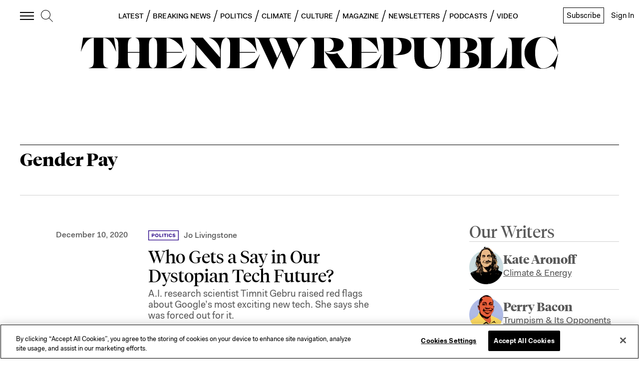

--- FILE ---
content_type: application/javascript
request_url: https://prism.app-us1.com/?a=612910576&u=https%3A%2F%2Fnewrepublic.com%2Ftags%2Fgender-pay
body_size: 126
content:
window.visitorGlobalObject=window.visitorGlobalObject||window.prismGlobalObject;window.visitorGlobalObject.setVisitorId('2428a59c-3d19-423d-9f81-19ef3d027f07', '612910576');window.visitorGlobalObject.setWhitelistedServices('tracking', '612910576');